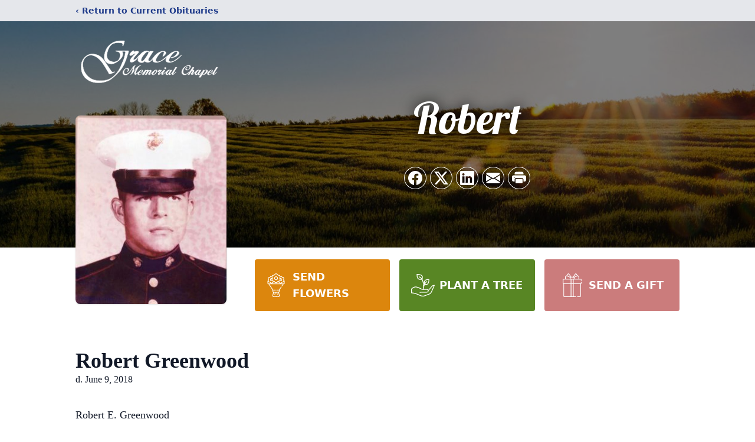

--- FILE ---
content_type: text/html; charset=utf-8
request_url: https://www.google.com/recaptcha/enterprise/anchor?ar=1&k=6Lfyi9AlAAAAAJNGuGZRU7LDpytE9QPFPkIk-CGD&co=aHR0cHM6Ly93d3cuZ3JhY2VtZW1vcmlhbGNoYXBlbC5uZXQ6NDQz&hl=en&type=image&v=PoyoqOPhxBO7pBk68S4YbpHZ&theme=light&size=invisible&badge=bottomright&anchor-ms=20000&execute-ms=30000&cb=t01rn8od1xy7
body_size: 48545
content:
<!DOCTYPE HTML><html dir="ltr" lang="en"><head><meta http-equiv="Content-Type" content="text/html; charset=UTF-8">
<meta http-equiv="X-UA-Compatible" content="IE=edge">
<title>reCAPTCHA</title>
<style type="text/css">
/* cyrillic-ext */
@font-face {
  font-family: 'Roboto';
  font-style: normal;
  font-weight: 400;
  font-stretch: 100%;
  src: url(//fonts.gstatic.com/s/roboto/v48/KFO7CnqEu92Fr1ME7kSn66aGLdTylUAMa3GUBHMdazTgWw.woff2) format('woff2');
  unicode-range: U+0460-052F, U+1C80-1C8A, U+20B4, U+2DE0-2DFF, U+A640-A69F, U+FE2E-FE2F;
}
/* cyrillic */
@font-face {
  font-family: 'Roboto';
  font-style: normal;
  font-weight: 400;
  font-stretch: 100%;
  src: url(//fonts.gstatic.com/s/roboto/v48/KFO7CnqEu92Fr1ME7kSn66aGLdTylUAMa3iUBHMdazTgWw.woff2) format('woff2');
  unicode-range: U+0301, U+0400-045F, U+0490-0491, U+04B0-04B1, U+2116;
}
/* greek-ext */
@font-face {
  font-family: 'Roboto';
  font-style: normal;
  font-weight: 400;
  font-stretch: 100%;
  src: url(//fonts.gstatic.com/s/roboto/v48/KFO7CnqEu92Fr1ME7kSn66aGLdTylUAMa3CUBHMdazTgWw.woff2) format('woff2');
  unicode-range: U+1F00-1FFF;
}
/* greek */
@font-face {
  font-family: 'Roboto';
  font-style: normal;
  font-weight: 400;
  font-stretch: 100%;
  src: url(//fonts.gstatic.com/s/roboto/v48/KFO7CnqEu92Fr1ME7kSn66aGLdTylUAMa3-UBHMdazTgWw.woff2) format('woff2');
  unicode-range: U+0370-0377, U+037A-037F, U+0384-038A, U+038C, U+038E-03A1, U+03A3-03FF;
}
/* math */
@font-face {
  font-family: 'Roboto';
  font-style: normal;
  font-weight: 400;
  font-stretch: 100%;
  src: url(//fonts.gstatic.com/s/roboto/v48/KFO7CnqEu92Fr1ME7kSn66aGLdTylUAMawCUBHMdazTgWw.woff2) format('woff2');
  unicode-range: U+0302-0303, U+0305, U+0307-0308, U+0310, U+0312, U+0315, U+031A, U+0326-0327, U+032C, U+032F-0330, U+0332-0333, U+0338, U+033A, U+0346, U+034D, U+0391-03A1, U+03A3-03A9, U+03B1-03C9, U+03D1, U+03D5-03D6, U+03F0-03F1, U+03F4-03F5, U+2016-2017, U+2034-2038, U+203C, U+2040, U+2043, U+2047, U+2050, U+2057, U+205F, U+2070-2071, U+2074-208E, U+2090-209C, U+20D0-20DC, U+20E1, U+20E5-20EF, U+2100-2112, U+2114-2115, U+2117-2121, U+2123-214F, U+2190, U+2192, U+2194-21AE, U+21B0-21E5, U+21F1-21F2, U+21F4-2211, U+2213-2214, U+2216-22FF, U+2308-230B, U+2310, U+2319, U+231C-2321, U+2336-237A, U+237C, U+2395, U+239B-23B7, U+23D0, U+23DC-23E1, U+2474-2475, U+25AF, U+25B3, U+25B7, U+25BD, U+25C1, U+25CA, U+25CC, U+25FB, U+266D-266F, U+27C0-27FF, U+2900-2AFF, U+2B0E-2B11, U+2B30-2B4C, U+2BFE, U+3030, U+FF5B, U+FF5D, U+1D400-1D7FF, U+1EE00-1EEFF;
}
/* symbols */
@font-face {
  font-family: 'Roboto';
  font-style: normal;
  font-weight: 400;
  font-stretch: 100%;
  src: url(//fonts.gstatic.com/s/roboto/v48/KFO7CnqEu92Fr1ME7kSn66aGLdTylUAMaxKUBHMdazTgWw.woff2) format('woff2');
  unicode-range: U+0001-000C, U+000E-001F, U+007F-009F, U+20DD-20E0, U+20E2-20E4, U+2150-218F, U+2190, U+2192, U+2194-2199, U+21AF, U+21E6-21F0, U+21F3, U+2218-2219, U+2299, U+22C4-22C6, U+2300-243F, U+2440-244A, U+2460-24FF, U+25A0-27BF, U+2800-28FF, U+2921-2922, U+2981, U+29BF, U+29EB, U+2B00-2BFF, U+4DC0-4DFF, U+FFF9-FFFB, U+10140-1018E, U+10190-1019C, U+101A0, U+101D0-101FD, U+102E0-102FB, U+10E60-10E7E, U+1D2C0-1D2D3, U+1D2E0-1D37F, U+1F000-1F0FF, U+1F100-1F1AD, U+1F1E6-1F1FF, U+1F30D-1F30F, U+1F315, U+1F31C, U+1F31E, U+1F320-1F32C, U+1F336, U+1F378, U+1F37D, U+1F382, U+1F393-1F39F, U+1F3A7-1F3A8, U+1F3AC-1F3AF, U+1F3C2, U+1F3C4-1F3C6, U+1F3CA-1F3CE, U+1F3D4-1F3E0, U+1F3ED, U+1F3F1-1F3F3, U+1F3F5-1F3F7, U+1F408, U+1F415, U+1F41F, U+1F426, U+1F43F, U+1F441-1F442, U+1F444, U+1F446-1F449, U+1F44C-1F44E, U+1F453, U+1F46A, U+1F47D, U+1F4A3, U+1F4B0, U+1F4B3, U+1F4B9, U+1F4BB, U+1F4BF, U+1F4C8-1F4CB, U+1F4D6, U+1F4DA, U+1F4DF, U+1F4E3-1F4E6, U+1F4EA-1F4ED, U+1F4F7, U+1F4F9-1F4FB, U+1F4FD-1F4FE, U+1F503, U+1F507-1F50B, U+1F50D, U+1F512-1F513, U+1F53E-1F54A, U+1F54F-1F5FA, U+1F610, U+1F650-1F67F, U+1F687, U+1F68D, U+1F691, U+1F694, U+1F698, U+1F6AD, U+1F6B2, U+1F6B9-1F6BA, U+1F6BC, U+1F6C6-1F6CF, U+1F6D3-1F6D7, U+1F6E0-1F6EA, U+1F6F0-1F6F3, U+1F6F7-1F6FC, U+1F700-1F7FF, U+1F800-1F80B, U+1F810-1F847, U+1F850-1F859, U+1F860-1F887, U+1F890-1F8AD, U+1F8B0-1F8BB, U+1F8C0-1F8C1, U+1F900-1F90B, U+1F93B, U+1F946, U+1F984, U+1F996, U+1F9E9, U+1FA00-1FA6F, U+1FA70-1FA7C, U+1FA80-1FA89, U+1FA8F-1FAC6, U+1FACE-1FADC, U+1FADF-1FAE9, U+1FAF0-1FAF8, U+1FB00-1FBFF;
}
/* vietnamese */
@font-face {
  font-family: 'Roboto';
  font-style: normal;
  font-weight: 400;
  font-stretch: 100%;
  src: url(//fonts.gstatic.com/s/roboto/v48/KFO7CnqEu92Fr1ME7kSn66aGLdTylUAMa3OUBHMdazTgWw.woff2) format('woff2');
  unicode-range: U+0102-0103, U+0110-0111, U+0128-0129, U+0168-0169, U+01A0-01A1, U+01AF-01B0, U+0300-0301, U+0303-0304, U+0308-0309, U+0323, U+0329, U+1EA0-1EF9, U+20AB;
}
/* latin-ext */
@font-face {
  font-family: 'Roboto';
  font-style: normal;
  font-weight: 400;
  font-stretch: 100%;
  src: url(//fonts.gstatic.com/s/roboto/v48/KFO7CnqEu92Fr1ME7kSn66aGLdTylUAMa3KUBHMdazTgWw.woff2) format('woff2');
  unicode-range: U+0100-02BA, U+02BD-02C5, U+02C7-02CC, U+02CE-02D7, U+02DD-02FF, U+0304, U+0308, U+0329, U+1D00-1DBF, U+1E00-1E9F, U+1EF2-1EFF, U+2020, U+20A0-20AB, U+20AD-20C0, U+2113, U+2C60-2C7F, U+A720-A7FF;
}
/* latin */
@font-face {
  font-family: 'Roboto';
  font-style: normal;
  font-weight: 400;
  font-stretch: 100%;
  src: url(//fonts.gstatic.com/s/roboto/v48/KFO7CnqEu92Fr1ME7kSn66aGLdTylUAMa3yUBHMdazQ.woff2) format('woff2');
  unicode-range: U+0000-00FF, U+0131, U+0152-0153, U+02BB-02BC, U+02C6, U+02DA, U+02DC, U+0304, U+0308, U+0329, U+2000-206F, U+20AC, U+2122, U+2191, U+2193, U+2212, U+2215, U+FEFF, U+FFFD;
}
/* cyrillic-ext */
@font-face {
  font-family: 'Roboto';
  font-style: normal;
  font-weight: 500;
  font-stretch: 100%;
  src: url(//fonts.gstatic.com/s/roboto/v48/KFO7CnqEu92Fr1ME7kSn66aGLdTylUAMa3GUBHMdazTgWw.woff2) format('woff2');
  unicode-range: U+0460-052F, U+1C80-1C8A, U+20B4, U+2DE0-2DFF, U+A640-A69F, U+FE2E-FE2F;
}
/* cyrillic */
@font-face {
  font-family: 'Roboto';
  font-style: normal;
  font-weight: 500;
  font-stretch: 100%;
  src: url(//fonts.gstatic.com/s/roboto/v48/KFO7CnqEu92Fr1ME7kSn66aGLdTylUAMa3iUBHMdazTgWw.woff2) format('woff2');
  unicode-range: U+0301, U+0400-045F, U+0490-0491, U+04B0-04B1, U+2116;
}
/* greek-ext */
@font-face {
  font-family: 'Roboto';
  font-style: normal;
  font-weight: 500;
  font-stretch: 100%;
  src: url(//fonts.gstatic.com/s/roboto/v48/KFO7CnqEu92Fr1ME7kSn66aGLdTylUAMa3CUBHMdazTgWw.woff2) format('woff2');
  unicode-range: U+1F00-1FFF;
}
/* greek */
@font-face {
  font-family: 'Roboto';
  font-style: normal;
  font-weight: 500;
  font-stretch: 100%;
  src: url(//fonts.gstatic.com/s/roboto/v48/KFO7CnqEu92Fr1ME7kSn66aGLdTylUAMa3-UBHMdazTgWw.woff2) format('woff2');
  unicode-range: U+0370-0377, U+037A-037F, U+0384-038A, U+038C, U+038E-03A1, U+03A3-03FF;
}
/* math */
@font-face {
  font-family: 'Roboto';
  font-style: normal;
  font-weight: 500;
  font-stretch: 100%;
  src: url(//fonts.gstatic.com/s/roboto/v48/KFO7CnqEu92Fr1ME7kSn66aGLdTylUAMawCUBHMdazTgWw.woff2) format('woff2');
  unicode-range: U+0302-0303, U+0305, U+0307-0308, U+0310, U+0312, U+0315, U+031A, U+0326-0327, U+032C, U+032F-0330, U+0332-0333, U+0338, U+033A, U+0346, U+034D, U+0391-03A1, U+03A3-03A9, U+03B1-03C9, U+03D1, U+03D5-03D6, U+03F0-03F1, U+03F4-03F5, U+2016-2017, U+2034-2038, U+203C, U+2040, U+2043, U+2047, U+2050, U+2057, U+205F, U+2070-2071, U+2074-208E, U+2090-209C, U+20D0-20DC, U+20E1, U+20E5-20EF, U+2100-2112, U+2114-2115, U+2117-2121, U+2123-214F, U+2190, U+2192, U+2194-21AE, U+21B0-21E5, U+21F1-21F2, U+21F4-2211, U+2213-2214, U+2216-22FF, U+2308-230B, U+2310, U+2319, U+231C-2321, U+2336-237A, U+237C, U+2395, U+239B-23B7, U+23D0, U+23DC-23E1, U+2474-2475, U+25AF, U+25B3, U+25B7, U+25BD, U+25C1, U+25CA, U+25CC, U+25FB, U+266D-266F, U+27C0-27FF, U+2900-2AFF, U+2B0E-2B11, U+2B30-2B4C, U+2BFE, U+3030, U+FF5B, U+FF5D, U+1D400-1D7FF, U+1EE00-1EEFF;
}
/* symbols */
@font-face {
  font-family: 'Roboto';
  font-style: normal;
  font-weight: 500;
  font-stretch: 100%;
  src: url(//fonts.gstatic.com/s/roboto/v48/KFO7CnqEu92Fr1ME7kSn66aGLdTylUAMaxKUBHMdazTgWw.woff2) format('woff2');
  unicode-range: U+0001-000C, U+000E-001F, U+007F-009F, U+20DD-20E0, U+20E2-20E4, U+2150-218F, U+2190, U+2192, U+2194-2199, U+21AF, U+21E6-21F0, U+21F3, U+2218-2219, U+2299, U+22C4-22C6, U+2300-243F, U+2440-244A, U+2460-24FF, U+25A0-27BF, U+2800-28FF, U+2921-2922, U+2981, U+29BF, U+29EB, U+2B00-2BFF, U+4DC0-4DFF, U+FFF9-FFFB, U+10140-1018E, U+10190-1019C, U+101A0, U+101D0-101FD, U+102E0-102FB, U+10E60-10E7E, U+1D2C0-1D2D3, U+1D2E0-1D37F, U+1F000-1F0FF, U+1F100-1F1AD, U+1F1E6-1F1FF, U+1F30D-1F30F, U+1F315, U+1F31C, U+1F31E, U+1F320-1F32C, U+1F336, U+1F378, U+1F37D, U+1F382, U+1F393-1F39F, U+1F3A7-1F3A8, U+1F3AC-1F3AF, U+1F3C2, U+1F3C4-1F3C6, U+1F3CA-1F3CE, U+1F3D4-1F3E0, U+1F3ED, U+1F3F1-1F3F3, U+1F3F5-1F3F7, U+1F408, U+1F415, U+1F41F, U+1F426, U+1F43F, U+1F441-1F442, U+1F444, U+1F446-1F449, U+1F44C-1F44E, U+1F453, U+1F46A, U+1F47D, U+1F4A3, U+1F4B0, U+1F4B3, U+1F4B9, U+1F4BB, U+1F4BF, U+1F4C8-1F4CB, U+1F4D6, U+1F4DA, U+1F4DF, U+1F4E3-1F4E6, U+1F4EA-1F4ED, U+1F4F7, U+1F4F9-1F4FB, U+1F4FD-1F4FE, U+1F503, U+1F507-1F50B, U+1F50D, U+1F512-1F513, U+1F53E-1F54A, U+1F54F-1F5FA, U+1F610, U+1F650-1F67F, U+1F687, U+1F68D, U+1F691, U+1F694, U+1F698, U+1F6AD, U+1F6B2, U+1F6B9-1F6BA, U+1F6BC, U+1F6C6-1F6CF, U+1F6D3-1F6D7, U+1F6E0-1F6EA, U+1F6F0-1F6F3, U+1F6F7-1F6FC, U+1F700-1F7FF, U+1F800-1F80B, U+1F810-1F847, U+1F850-1F859, U+1F860-1F887, U+1F890-1F8AD, U+1F8B0-1F8BB, U+1F8C0-1F8C1, U+1F900-1F90B, U+1F93B, U+1F946, U+1F984, U+1F996, U+1F9E9, U+1FA00-1FA6F, U+1FA70-1FA7C, U+1FA80-1FA89, U+1FA8F-1FAC6, U+1FACE-1FADC, U+1FADF-1FAE9, U+1FAF0-1FAF8, U+1FB00-1FBFF;
}
/* vietnamese */
@font-face {
  font-family: 'Roboto';
  font-style: normal;
  font-weight: 500;
  font-stretch: 100%;
  src: url(//fonts.gstatic.com/s/roboto/v48/KFO7CnqEu92Fr1ME7kSn66aGLdTylUAMa3OUBHMdazTgWw.woff2) format('woff2');
  unicode-range: U+0102-0103, U+0110-0111, U+0128-0129, U+0168-0169, U+01A0-01A1, U+01AF-01B0, U+0300-0301, U+0303-0304, U+0308-0309, U+0323, U+0329, U+1EA0-1EF9, U+20AB;
}
/* latin-ext */
@font-face {
  font-family: 'Roboto';
  font-style: normal;
  font-weight: 500;
  font-stretch: 100%;
  src: url(//fonts.gstatic.com/s/roboto/v48/KFO7CnqEu92Fr1ME7kSn66aGLdTylUAMa3KUBHMdazTgWw.woff2) format('woff2');
  unicode-range: U+0100-02BA, U+02BD-02C5, U+02C7-02CC, U+02CE-02D7, U+02DD-02FF, U+0304, U+0308, U+0329, U+1D00-1DBF, U+1E00-1E9F, U+1EF2-1EFF, U+2020, U+20A0-20AB, U+20AD-20C0, U+2113, U+2C60-2C7F, U+A720-A7FF;
}
/* latin */
@font-face {
  font-family: 'Roboto';
  font-style: normal;
  font-weight: 500;
  font-stretch: 100%;
  src: url(//fonts.gstatic.com/s/roboto/v48/KFO7CnqEu92Fr1ME7kSn66aGLdTylUAMa3yUBHMdazQ.woff2) format('woff2');
  unicode-range: U+0000-00FF, U+0131, U+0152-0153, U+02BB-02BC, U+02C6, U+02DA, U+02DC, U+0304, U+0308, U+0329, U+2000-206F, U+20AC, U+2122, U+2191, U+2193, U+2212, U+2215, U+FEFF, U+FFFD;
}
/* cyrillic-ext */
@font-face {
  font-family: 'Roboto';
  font-style: normal;
  font-weight: 900;
  font-stretch: 100%;
  src: url(//fonts.gstatic.com/s/roboto/v48/KFO7CnqEu92Fr1ME7kSn66aGLdTylUAMa3GUBHMdazTgWw.woff2) format('woff2');
  unicode-range: U+0460-052F, U+1C80-1C8A, U+20B4, U+2DE0-2DFF, U+A640-A69F, U+FE2E-FE2F;
}
/* cyrillic */
@font-face {
  font-family: 'Roboto';
  font-style: normal;
  font-weight: 900;
  font-stretch: 100%;
  src: url(//fonts.gstatic.com/s/roboto/v48/KFO7CnqEu92Fr1ME7kSn66aGLdTylUAMa3iUBHMdazTgWw.woff2) format('woff2');
  unicode-range: U+0301, U+0400-045F, U+0490-0491, U+04B0-04B1, U+2116;
}
/* greek-ext */
@font-face {
  font-family: 'Roboto';
  font-style: normal;
  font-weight: 900;
  font-stretch: 100%;
  src: url(//fonts.gstatic.com/s/roboto/v48/KFO7CnqEu92Fr1ME7kSn66aGLdTylUAMa3CUBHMdazTgWw.woff2) format('woff2');
  unicode-range: U+1F00-1FFF;
}
/* greek */
@font-face {
  font-family: 'Roboto';
  font-style: normal;
  font-weight: 900;
  font-stretch: 100%;
  src: url(//fonts.gstatic.com/s/roboto/v48/KFO7CnqEu92Fr1ME7kSn66aGLdTylUAMa3-UBHMdazTgWw.woff2) format('woff2');
  unicode-range: U+0370-0377, U+037A-037F, U+0384-038A, U+038C, U+038E-03A1, U+03A3-03FF;
}
/* math */
@font-face {
  font-family: 'Roboto';
  font-style: normal;
  font-weight: 900;
  font-stretch: 100%;
  src: url(//fonts.gstatic.com/s/roboto/v48/KFO7CnqEu92Fr1ME7kSn66aGLdTylUAMawCUBHMdazTgWw.woff2) format('woff2');
  unicode-range: U+0302-0303, U+0305, U+0307-0308, U+0310, U+0312, U+0315, U+031A, U+0326-0327, U+032C, U+032F-0330, U+0332-0333, U+0338, U+033A, U+0346, U+034D, U+0391-03A1, U+03A3-03A9, U+03B1-03C9, U+03D1, U+03D5-03D6, U+03F0-03F1, U+03F4-03F5, U+2016-2017, U+2034-2038, U+203C, U+2040, U+2043, U+2047, U+2050, U+2057, U+205F, U+2070-2071, U+2074-208E, U+2090-209C, U+20D0-20DC, U+20E1, U+20E5-20EF, U+2100-2112, U+2114-2115, U+2117-2121, U+2123-214F, U+2190, U+2192, U+2194-21AE, U+21B0-21E5, U+21F1-21F2, U+21F4-2211, U+2213-2214, U+2216-22FF, U+2308-230B, U+2310, U+2319, U+231C-2321, U+2336-237A, U+237C, U+2395, U+239B-23B7, U+23D0, U+23DC-23E1, U+2474-2475, U+25AF, U+25B3, U+25B7, U+25BD, U+25C1, U+25CA, U+25CC, U+25FB, U+266D-266F, U+27C0-27FF, U+2900-2AFF, U+2B0E-2B11, U+2B30-2B4C, U+2BFE, U+3030, U+FF5B, U+FF5D, U+1D400-1D7FF, U+1EE00-1EEFF;
}
/* symbols */
@font-face {
  font-family: 'Roboto';
  font-style: normal;
  font-weight: 900;
  font-stretch: 100%;
  src: url(//fonts.gstatic.com/s/roboto/v48/KFO7CnqEu92Fr1ME7kSn66aGLdTylUAMaxKUBHMdazTgWw.woff2) format('woff2');
  unicode-range: U+0001-000C, U+000E-001F, U+007F-009F, U+20DD-20E0, U+20E2-20E4, U+2150-218F, U+2190, U+2192, U+2194-2199, U+21AF, U+21E6-21F0, U+21F3, U+2218-2219, U+2299, U+22C4-22C6, U+2300-243F, U+2440-244A, U+2460-24FF, U+25A0-27BF, U+2800-28FF, U+2921-2922, U+2981, U+29BF, U+29EB, U+2B00-2BFF, U+4DC0-4DFF, U+FFF9-FFFB, U+10140-1018E, U+10190-1019C, U+101A0, U+101D0-101FD, U+102E0-102FB, U+10E60-10E7E, U+1D2C0-1D2D3, U+1D2E0-1D37F, U+1F000-1F0FF, U+1F100-1F1AD, U+1F1E6-1F1FF, U+1F30D-1F30F, U+1F315, U+1F31C, U+1F31E, U+1F320-1F32C, U+1F336, U+1F378, U+1F37D, U+1F382, U+1F393-1F39F, U+1F3A7-1F3A8, U+1F3AC-1F3AF, U+1F3C2, U+1F3C4-1F3C6, U+1F3CA-1F3CE, U+1F3D4-1F3E0, U+1F3ED, U+1F3F1-1F3F3, U+1F3F5-1F3F7, U+1F408, U+1F415, U+1F41F, U+1F426, U+1F43F, U+1F441-1F442, U+1F444, U+1F446-1F449, U+1F44C-1F44E, U+1F453, U+1F46A, U+1F47D, U+1F4A3, U+1F4B0, U+1F4B3, U+1F4B9, U+1F4BB, U+1F4BF, U+1F4C8-1F4CB, U+1F4D6, U+1F4DA, U+1F4DF, U+1F4E3-1F4E6, U+1F4EA-1F4ED, U+1F4F7, U+1F4F9-1F4FB, U+1F4FD-1F4FE, U+1F503, U+1F507-1F50B, U+1F50D, U+1F512-1F513, U+1F53E-1F54A, U+1F54F-1F5FA, U+1F610, U+1F650-1F67F, U+1F687, U+1F68D, U+1F691, U+1F694, U+1F698, U+1F6AD, U+1F6B2, U+1F6B9-1F6BA, U+1F6BC, U+1F6C6-1F6CF, U+1F6D3-1F6D7, U+1F6E0-1F6EA, U+1F6F0-1F6F3, U+1F6F7-1F6FC, U+1F700-1F7FF, U+1F800-1F80B, U+1F810-1F847, U+1F850-1F859, U+1F860-1F887, U+1F890-1F8AD, U+1F8B0-1F8BB, U+1F8C0-1F8C1, U+1F900-1F90B, U+1F93B, U+1F946, U+1F984, U+1F996, U+1F9E9, U+1FA00-1FA6F, U+1FA70-1FA7C, U+1FA80-1FA89, U+1FA8F-1FAC6, U+1FACE-1FADC, U+1FADF-1FAE9, U+1FAF0-1FAF8, U+1FB00-1FBFF;
}
/* vietnamese */
@font-face {
  font-family: 'Roboto';
  font-style: normal;
  font-weight: 900;
  font-stretch: 100%;
  src: url(//fonts.gstatic.com/s/roboto/v48/KFO7CnqEu92Fr1ME7kSn66aGLdTylUAMa3OUBHMdazTgWw.woff2) format('woff2');
  unicode-range: U+0102-0103, U+0110-0111, U+0128-0129, U+0168-0169, U+01A0-01A1, U+01AF-01B0, U+0300-0301, U+0303-0304, U+0308-0309, U+0323, U+0329, U+1EA0-1EF9, U+20AB;
}
/* latin-ext */
@font-face {
  font-family: 'Roboto';
  font-style: normal;
  font-weight: 900;
  font-stretch: 100%;
  src: url(//fonts.gstatic.com/s/roboto/v48/KFO7CnqEu92Fr1ME7kSn66aGLdTylUAMa3KUBHMdazTgWw.woff2) format('woff2');
  unicode-range: U+0100-02BA, U+02BD-02C5, U+02C7-02CC, U+02CE-02D7, U+02DD-02FF, U+0304, U+0308, U+0329, U+1D00-1DBF, U+1E00-1E9F, U+1EF2-1EFF, U+2020, U+20A0-20AB, U+20AD-20C0, U+2113, U+2C60-2C7F, U+A720-A7FF;
}
/* latin */
@font-face {
  font-family: 'Roboto';
  font-style: normal;
  font-weight: 900;
  font-stretch: 100%;
  src: url(//fonts.gstatic.com/s/roboto/v48/KFO7CnqEu92Fr1ME7kSn66aGLdTylUAMa3yUBHMdazQ.woff2) format('woff2');
  unicode-range: U+0000-00FF, U+0131, U+0152-0153, U+02BB-02BC, U+02C6, U+02DA, U+02DC, U+0304, U+0308, U+0329, U+2000-206F, U+20AC, U+2122, U+2191, U+2193, U+2212, U+2215, U+FEFF, U+FFFD;
}

</style>
<link rel="stylesheet" type="text/css" href="https://www.gstatic.com/recaptcha/releases/PoyoqOPhxBO7pBk68S4YbpHZ/styles__ltr.css">
<script nonce="B_3erisgX48HFIGh626siA" type="text/javascript">window['__recaptcha_api'] = 'https://www.google.com/recaptcha/enterprise/';</script>
<script type="text/javascript" src="https://www.gstatic.com/recaptcha/releases/PoyoqOPhxBO7pBk68S4YbpHZ/recaptcha__en.js" nonce="B_3erisgX48HFIGh626siA">
      
    </script></head>
<body><div id="rc-anchor-alert" class="rc-anchor-alert"></div>
<input type="hidden" id="recaptcha-token" value="[base64]">
<script type="text/javascript" nonce="B_3erisgX48HFIGh626siA">
      recaptcha.anchor.Main.init("[\x22ainput\x22,[\x22bgdata\x22,\x22\x22,\[base64]/[base64]/[base64]/[base64]/[base64]/[base64]/KGcoTywyNTMsTy5PKSxVRyhPLEMpKTpnKE8sMjUzLEMpLE8pKSxsKSksTykpfSxieT1mdW5jdGlvbihDLE8sdSxsKXtmb3IobD0odT1SKEMpLDApO08+MDtPLS0pbD1sPDw4fFooQyk7ZyhDLHUsbCl9LFVHPWZ1bmN0aW9uKEMsTyl7Qy5pLmxlbmd0aD4xMDQ/[base64]/[base64]/[base64]/[base64]/[base64]/[base64]/[base64]\\u003d\x22,\[base64]\x22,\x22QC1QJcKZw5nCojJDw7DDuMKFw5/CjmogbMOSfx0kWB0Jw4Y/c1Z4YMKyw491F2hudnPDhcKtw4rCl8K4w6twbQguwr3CkjrClhHDvcOLwqwcPMOlEUlnw51QGMKnwpguKMOaw40uwo/DiUzCksO6A8OCX8KoNsKSccK+bcOiwrwLHxLDg3zDlBgCwqd7wpI3K34kHMKKP8ORGcOFTMO8ZsOFwqnCgV/[base64]/[base64]/[base64]/Dr2YXRVzDhsKTw5wvaMOVwq8Jw61cwottw4zDgcKlZMOawp0/w74kfcOrPMKMw4HDoMK3AEhEw4jCikYrbkNCXcKuYAVPwqXDrGDCjxtvasK2fMKxVTvCiUXDq8Ozw5PCjMOEw4o+LHjChAd2wpBkSB8vB8KWanFuFl3CoQl5SXJIUHBvSFYKDT3DqxIuYcKzw65yw7rCp8O/[base64]/DqkPDhU3CqcKHAcKzTz/DlMK6MWnCncKdCsKew40Rw7NYR1gBwrssHD7CrcKXw7jDhm1hwoJWUMKiP8KBFcOAwrobJHlfw5jClMKvLcKww5vCn8KHX3F7ScK1w5PDkcK4w4rCnMKIP2bChcOswqrCtxTDlAHDuCcjSwvDjsOGwqQWA8KjwqZSEsKWAMODw5sPeFvDli/CvHnDpVzCiMOFGwHDtwUsw6LDrwLCrsKNLFhvw73CkMOcw4YGw4F4EERpUENIKMKnw752w4Egw4LDiwdSw4Isw5lCwoA1wqPChMKPPcKYEGFnB8K3wqB6GMO/[base64]/[base64]/wqnCtVjDlQ8EPsO+HGbCgEXDiG4AH8K0Lighw4NKGgVeJcOCwqvDpcK7eMKvw4rDg14GwoQAwr/[base64]/[base64]/[base64]/DmjbDmsO7worDh8OIw7jDrDPDgwQow5XDngTDr29/w7LDlsKqI8KZwozDqcK5wpwgwoNuwozCjkt7wpQBw69RIcK8w6bDqMOmLcKBwr3ClxvCmcKTwpvCisKfTWzCocOlw7gdw4VCw496woQFwqbCsk7Cu8KFwp/DmcKzw47Dt8O7w4dRwojDiyXDmFAZw43Dqi3Cp8KWBw8cYgfDon7CmXMXHmhCw5/DhsK0wq3DrsKiPcOAGwk1w5lkw75dw7rDr8Kmw6xSDMOlXX4TDsOVw6Yfw7ENYCgyw58WVMKRw7AWwr3CtMKGw7E3wqDDjsO6fMOQCsKwRMKow7/DosO6wp1kRTwAf0w+HsK0w7nDo8KiwqjCgMOqw5lmwo4LK0oidijCsBRiw4kCOMOtwoPCoQvDnsKdexHCksKKwofCl8KKLsOow6XDrcOnw4XCv0zCq1M3woHDjcOdwoUhwrFtw5nDqMKew6YwDsKubcOVGsOjw4/[base64]/QCrCq3R8dsO+w5gDwpVZC8OiT8O3fi4vw5rCvwhLTycGW8Oww4kFdsOVw7zCvFsBwofCtcOww49vw4FlwrfCoMOlwobDlMOtSXDDncK2wrFDwrF7wrh4w6sERcKMZ8OKw7IQwosyfBvDhE/CmMKiDMOcRRRCwpQLesOFfDzCvS4vbcO+AcKFScKIbcOUw7TDqMO9w4XCpcKIAMOzX8Okw4zCt1oSwqrDux/DtsKRXRrDnwkVC8KjasOewpPDuiAqQcOzLcOlwrYSTMKhBkMlYwTDlDVSwq7Di8KYw4Zawp03AlJBFh/CmRPDncK7w7t7BVBTw6vCuQPDlANbLxVYeMOxwqAXBTt0W8OYw4/DqMKEXsKqw5knBns6UsORw6sXRcK3w67DnsO6PsODFg1Fwq7Dl1XDiMK/IiHDs8OIV2scw7vDlH7CvnrDrGBLwoJswpk0wrFmwrvDuTnCsjLDhzd8w7gYw4xSw4rCkMK3wrXDgMO2MF3Cu8OAZjYFw7dcwpl+w5NZw6sPLVJbw4vDqcOnw4jCu8KkwrFlWklawo5wYXPCo8O8wonCj8KhwqZDw79HG0poOTVXZV1/w7hiwq/Cn8KSwpbCriTDrsKWw5rChiZNw7oxw5Fawo3CixTDncK3wrnCpcO2wrvDojAnYcKMbsK3w6dPZ8KBwrPDpsOnG8OhF8K/[base64]/[base64]/[base64]/Dqix6AhY9w4jCjMOLCT0KwrzDpcKjw7rCrcOpIRLCkcOAeF3DuWnDrFjDh8K9w5fCuBcpwoAhQztuNcKhMHXDtVIMT0rDocOPwpXCi8KMID7DlsKFwpcbGcKww5DDg8OIw5/Ck8KMcsO4wrdUw5ATwrnDi8Oywr7DqMKywqrDl8KVwpPCqUt7US3Cj8OXdcKbJVJvwr1/[base64]/DtVvDkStbw6nCp8O3N8Oqd8O/[base64]/DqAYHworCi3/DkMOvJGB5w5NqNcONw6x9VcOPaMK0eMK+wrfCpcKswooPJ8KIw7IkDgLChiMNGEPDvwBDYsKAA8KzIyI0w5p7wo/[base64]/CpS3ClXtUTMOgN8OIw5MdOzQiGcKmwpTClS9xd8Ouw7x2KcKyKsO9wrYJwr9nwohXw4XDtWjCuMOlesKmHMOzPCXDssKDwoJ/OjTDk35sw6dKw6zDnChBw7M4WE12bEHDlgI+LcK2B8KPw4JfS8Obw5/Cn8O7wocsYznCp8KSw5LDlMK3XsO7Fg5/NnINwrNDw5d+w6VawpDDgQbCrMK9w5gAwpd8C8KCKy/CsGZ6wpXCpMO+wo/CqQrCmFc4XcK1WMKsecOnZcKxOk3CpitbORMeW2bDjDN0wo3DlMOIR8K6w7gsYcOGNMKFK8KZSk5kHCFvE3LCsycnwq1/w4jDg1hyL8Ktw4jCpcOIGsKqw4kRBkEqDsOhwpDCkiXDuTXDlsONZ1ZWwpUSwoFaUsKyaQDCi8OTw7fDgCzCuEYlw7/DrUbCmh7CkUZtwpPDucK7wqEKw4FWV8KAODnChsKAIMKyw47DsSxDwprDrMKnUmsEdcKyPGpIE8OmdXbChMKKw5vDrDh9PQxdw5zCgMOswpdewrvDoAnCijRgwq/CphFlwqVXcTgvTmTCjMKzwozCqMK9w7lgOnDDtHlcwrQyBsOUacOmwrDCnDNWUADCmT3Dr28uwroDwqfDkXwnQ2VYaMKBw5Vaw4VjwqwLw6HCoz/[base64]/wrkaICnCvsKQLMKeWsOBERsQKxXCk8ODTBoDeMOPRMOsw49sP1rDln1XLARuwqN7w5o7HcKbcsOJw5DDjgPCnnxVTm/DuhbDvcK2JcKdeQYBw6R3ZG/Dm1I9w5sswrzCs8KGEWfCm3TDqsKHYsK5asOnw4I2A8OWOsKcbE7DpRoBLsOIwrTCrhIKwo/Dk8Ooc8K6esKMBDVzw5dow4VRw5MGLAcVf2jCmwvCk8OCIAY3w7TCicOKwoDCm0lUw6BzwqvDqg/DtxIdwpjCrsOhL8OmJsKFw7FsBcKVwqAUwqHCisKVcV43Z8OuCMKew6zDjVoawo09wrrCnUTDrndXeMKHw78TwoEBRXbDisO9dmbDuXRORMObDXLDikHCs3fDuz1IEsKuA8KHw5vDssKyw6jDmsKOa8OYwrLCjk7DuV/[base64]/DuyzDlMK2dsKZagbDisKpcMKgwoo1XTdGUm51YMOveX/ClsOnVcOtwqTDksOPD8OGw5powobCqMKrw6AWw68pEcObKSZ7w4hOaMKww7QJwqw/wq/DjcKswpLClkrCuMKsV8K+FEdjMWxOQsODZcOTw5odw6DDssKXwrLClcOQw4zDn1dUWzMeFDcWfQxzwofCvsKEAcOmTj7CoFbDpcOZwr/DnRvDvcK3wpdoDx3Dnj9ywqdmDsOAw6kHwrNsE03DscOaC8ORwplDfi1Fw4jCtcKWBA/Cm8OKw6zDokvDgMKYBGQzwpUXwpovfMOSw7EHFWzCqyBSw483W8OCc0XClx7Com/Dk31FHsOvKcKOdcK1L8OUdMKBw7sNJW1tOj/Ch8OJaCjDuMKdw5jDujPCvsOkw6F2cgPDrV3CjVJ9wq1+dMKWYcO/wrxgSn0fVcOpwpRGJcKWWxjDnCvDhkAiSxc1ZsO+wokhYMKvwpVSwrNnw5XClVR7wqZgXFnDrcOTbMKUKBvDolVpBFPDk0/CvcOnTcOxGScsYW/DusOpwq/CtyHCvxZrwqDCmR/[base64]/DmkPDvz7DqcKoTMKRw5jCk8Kvd8OKwpkjWRzCmRrDhXZRw63CuRRkwofDq8OND8OvecOKFH3DjWrCo8OGGsOOw5J2w5XCq8OJwofDqxMVCcOCEW/[base64]/ChcOOFsKkKSDCt8OkwprDosKZDg/[base64]/DmMODWsOWB8KawobDmxV9QXTDlzrDp8OXwrTDtV7CisKLCmTClMKmw7J7WifDl2bCtBjCvizDvBwUw7bCjmJfcWQQQMKPFUcxfHvCssOIYiUAQMOZBsK4wpQDw6xtcsKuTEoewqHCm8KUNzbDlcKaPMK+w7dIwoAzfjtKwonCsw7DgRtxw75tw4MVE8ObwpJiUy/ClsK5Y1Eyw4TDsMKWw5LDj8KzwpvDtVvDrR3Cv1HCumHDjMKpf0/CrGkSXMKxw4dRw5vCmUPCiMO0E1DDgGvDqsOaYcO1GsKlwo3Cnlkhw6MZwpEaVcKOwr99wovDlWrDrsKOF1LClgYVSsOUHlTCmxEYMkVbW8KSwpXCv8OBw7N/N0XCvsOyUSNow7EbDXbDqlzCqcKtZ8KVQ8OfQsKTw5HCuznDuQHDoMORwrhMw4YnZ8KNwqrCpVzCngzDmQjDvkfDi3fChVzDlgsXcGHDvw5cY0xDEcKvPB3DvsOWwr/Dh8KlwqJEw7wUw5jDt0PCoENoZsKnMhEUWlnChsObKSDDocOxwp3DqTcdB3rCkcKRwpt/f8KZwrwEwrcwBsOnbTAPMcONwrFJUnhuwpEJdcOhwoV2wpE/[base64]/DmE/[base64]/[base64]/[base64]/Cj8KLwrLDu8K3wp9HJMKtwqs5wrDDrzhDWGUBJ8KOwr/DhsOjwqnCucOzHl8OJFdvTMK7wplJwqx+wqLDusOzw7LCulJRw6YzwrDDssOow7PCk8KBfRsQwog0KUImwojDtQNjwqtWwoDDhsKWwr5NJFY4bsK/w7R1woAlEz1MJcKLw5s/Wn1jTi3ChWnDrQY8w5HCinbCu8OjP0BEZsK2w6HDuTnCviICJBjDqcOCwpAYwrF6PMKlwp/DvMKxwqzDucOowo7CosKvDsOVwo3ChwXCm8KIwqErXcKzO39fwo7CscOxw7rCqgPDuGN8w6fDmG4Hw7Rqw47CgsOGHwvCncOZw7ZOwpfDgUUHRAjCvnLDqMKjw5nCjsKXM8Otw51AG8KTw6zCrsO+Zi/Dl0/CnTNOwrPDt1fCucKHLjFbO2vDnsOdWsKeLQTCgRTCjsKywq0twqbDsD7DqHAuwrLDoHjClg7DrMO1T8KPwqLDlHQWBkvCmXIPM8KQa8OkDQQwWHTCoX0dU3DCtRUYw6RYwo/CocOaacOTwq7DmMO/w5DDpCVVdsKrG1rDsjhgw7rCv8KpLU4BS8OawqMDwr51EQHDosOuV8K7TmjCmW7DhsKFw4dlP1s3cGgxw6pawosrwpfDucKkwp7CjCHCvFxKbMKMwpw/MxnCvcOwwrRnAhBowp0mScKlVSjCuwMXw57DuxHCm3kbV2wJAwDDgSEWwr7Dk8OBGghTGMKcwoVOSsOmwrTDmVcjD24bY8Ogb8KowpzDkMOJwpMuw4PDoQnDusKzwp8kw7Qvw4heYWLDpA0Ow4/ClmPCgcKmcMK6wp9iw4jCtcKtdcO7YsO8wrBiYGvCkTlyKMKWeMOCOMKJwpMONkPCjsO9QcKRw5jDucOXwrElOANTw4/CiMKNCMOswosXS3PDkibDnsOwc8OxDGElw6vDgcKgw70yb8ObwphkGcODw4hRCMKEw55becK9ZygQwpRFw5nCucK/wp/ChMKYfMO1wqPDknJ1w7vCi3TCmsOQUcK1LsOPwrc8D8KYJsKow6pqZsOpw6LDq8KOXl0sw5h6FsKMwq4fw51mwpDDpwLCk1rDv8KUw7vCqsKawovCiAzCjsKQw6vCn8OsbMK+d0kZOmBCGH/DunEJw6TCgXzCisOvUFAQMsKnSw3DnT/CtmbDgcOiNsKGLxPDrcKubj7Cq8O1H8O8Wm/Ckl7DqiLDr01oaMKZwrhdw7nClMKdw4HCgUnCjWJtHzxIa150YMOwGVonwpLDhsORFDEAXsO4KgNjwqrDqMOJwodAw6LDm1HDvgrCoMKPOkPDhEcmC1gNJlESw6IKw5bCpn/Cp8OxwoHCinonwpvCjUwiw4vClDMBIAHCtnvDt8KCw7sww4bCo8Oaw6XCpMK7w6dhXQAIIMKFO1Jvw5XCssO+aMKUHsOpR8Ksw4/CoXc4BcO7LsOwwoVIwpnDlh7CsVHDmMOkw63DmU9aCsKlKWhIeQzCpcOTwpwIw7fCjsK9Ow3CjAsRE8ORw7ZTwqA+wrtXwrvDvsKaZ2jDqsK7wrzCkU3ClcKXVMOowqllw4HDqG/ClsKOKsKYXFJHCMKEwoLDmFNVH8K5YcOQwoZ5RcOUKxU/O8OuC8Ozw7TDsTZqCEM1w5fDicKLblzDssKZw7zDtEfCpnrDjVfCpT8xwp/CjMKUw5/DjXA/IlZ8wpJdXcKLwocswrLDgA7DjyvDjVFaBCDCt8Oyw5LDr8OICSjDhnLDhGDDnQrDjsK0QMKHIsOLwqR0V8Kqw6J2VMKzwohoNsOLw4xyIihZRDnClMK7MEHCgSPDoTXDngfCohdNNcKPORNMwofCusOyw7F7w6p3EMOMAjjDgwPDicKyw6ZKGH/DjsOFw6liZ8O7wpPDpMKWTMOJwpfCvRMrwojDpVtnBMOSwrfCgsOKE8K+AMO1wpkrVcKNwoNdVcODw6fDiiLCrMKPKl/CncK0esOhF8Ozwo3DusOxQAnDicOcwrbCgsOyc8K+wqvDjMKGw7kzwot5LxcBw6NkYEAXA37CnUzDksKuQMKbYMObwohJKsO9ScKIw4AHwovCqsKUw4/CvwLDhcOudcK6QjQVRUTCrsKXB8Osw6PCisK7wphWwq3CpQxlW3/CixlBdUI0ZWc9w4lkGMO7wrM1PTjCvUnDpsOMwpNdwpxVA8KHcWXDsxUiXMKbUiRSw7/Ch8OPY8KUdnd8w4xuFFfCgsORfiDDhC4IwpzCjcKPwq4Cw7PDm8K/eMKhaxrDiVHCnMOEw5nCmEglwpjDscOhwojDpDYLwrd2wr0yU8KQNcKrwqDDkEhRwoUzwp/CtjE3woDDu8KydRbDl8O+eMOJKCI0BA/[base64]/CnUc8w6R6wo9uNEvDvjLDucKPwrxbNsOWwp/[base64]/DhmJTw55TIsOcbVTCvDnCln5Mel93wrllw4XDihJ8wpx+wrhtVzjDt8OhDMOgw4zCoEIDTTlAKRjDiMOWw77DpMKaw4pwP8O3TUIuwqfDshYjw5/[base64]/w65Nw43CiloJwrPClHzClsKlw5MDwowKBMOtITY9wq/[base64]/DgcOfLkgnaMKDw4xjR8KGW2PDusKjwo9deMO8wpnCggTDtTY9wr8hwph6dsK1YcKJPCnDhF1nbMO4wpnDjsKZwrPDvcKAw7vDnirCqn7Ci8K4wq/[base64]/Cm0nDr8OhEcK8w7JKwq7DkcOpFMOOJhYWF8KdQQ9RUcOPIcK3E8OtbsKBw4LDmTLDnsKAw6DCoyHDqnkEVxjChjNLw4Zrw7EiwpjCgQTDrUnDv8KIIsOXwqlOwqjDs8K6w4DDhDpFc8OsYcKAw7DCnsOdfRtkDR/CjXwowrHDtHt4w6/CvkDCrlEMw64XVx/Ck8O0woZzwqHDhGg6OcKnLcOUQsKacV5AAcKRLcOcw7BxBTXDqUXDiMK1WSgaCjsZw5oGEcKew7o8wprCj3ZMw7fDlSPDucOBw4vDuAXDnR3DkTp8wpvDrm0BSsOJE2XCiDnDusKDw5kmDRhRw4pMGMOPcMKjOm8TcT/ClWTCmcObAMK/NcOfUS7Cj8OyO8KFZE/ClA3CrcOOKMONw6bDvTcRFRwxwobDocK/w4jDqMOqwobCv8K2RwtXw6rDuFzDjsOuwqUSSH7Cu8OWQDp8wpPDvMKkw7U/w77CtTsaw5ILwoppal3ClCslw7TDvMOXAcK7w5JgDBFiGjnDscOZNl/CtcOtPFRYw77CgyFSw63DpsKZTMOzw73Dt8O6dEkbNcOjwrg5AsODN0F6IMOkw7jDkMOYw7fCjsO7A8Kywrx1B8KswrbChUjDisO7ZVrCmwEHw7pfwrzCr8K8wqF5REbDtsOZFUx7P3g8w4bDpUxLw7nCscKCWcO/[base64]/[base64]/Cm8K2GWhew7bDhm5Dw4fDs0sUw5rDm8ODJ2/DjXHCpsK8DWVJw6rCncOtw5wtwrfCkMO2wqtzw5LCssKgMl93TwdcCsKGw6nDpUcTw6NLN0/Dq8OXSsO4FMOfeShowpXDuR5Ywq7CoTLDrMKsw506fcO/wo5SScKaU8K7w68JwpnDjMKpHj3Dk8KewqPDn8KBw6/[base64]/CjhNQG1XDlcK4eV7CjMKNwrQmw4PCqQjDk0/CvEvCnVzCm8OSasKjU8OLTsOBBcKsSlsUw6sywqdqb8OvJcOTJiIAwprCrcODwpbDvAg0w6wEw4/CosKTwrUyaMOvw4bCvRbCkEfDnMOuwrFMTsKFwoAzw7TCncKgwpnDuRPCpGVdG8OnwpRgdcK+PMKHcx9ybHN7w7bDi8KkEUgtTMK7wqUNw5wtw48PMA1vWxUsIsKTUsOlwp/[base64]/[base64]/Dm0cdIsKGwrk1w67DmMO/w6PDsWBVwpTCscKYwopNwpZkHsOcw4HCocKIBsOzLcOvwoXCo8Kmwq5Aw5rCtcOaw6FQWcOrfsOdM8Kaw5HCv3HCt8OpBhrDjWnClFo0wpLCssK3UMObwrEmw5sWY3hPwqA5MsOBwpItNzQxw4B/w6TCkF7Cr8OMJzkkwoPCsTdpI8OMwpjDtcOBwqPDoH7Ds8KEHDdHw6jDpVZ6GsOWwolYwoHCrcOywr5Hw6M0wrXCl2Z1ch3Cp8OkLAhqw5vDvsKrOhpjwoDCrWbCll8xMg/Ct20/[base64]/DqWVRfMKHXEEaaBpRCsKHb8Oew5vCvSnCpsKDw4hNwq7DrSvDnMO/XcOXDcOiA15mTEArw78PbFDCtsKTenMUw6jDsnJdZMOUflPDogjDsnULK8OtGQLDgMORwpbCsFw9wqnDvSRcPcKWKn9ncFPCpMOowpZJcwnDlcO1wrbCk8KIw7gKwo3Cu8Ocw47CjWbDrcKVw6vDtx/DncKsw43DucKDFBjDn8OvHMOiwqlvY8KKDcKYIcKgBxsDwqskCMOpAE/DkTXDvVbCo8OTST3Cr1/CrcOFwq3DhnPCg8O2woQLOncrwoJqw4c+wqzCs8KaEMKTdcKaBznDq8KvasO2HA9qwq3DkMKiw7XDmsKjwojDjsKrw4s3wqTCkcOEesOUGMOIw4dSwqs/wqQ2LkjCpcO5YcOqwokOw7sow4IYLxRqw6how5VqIcOVDHRQwpbDisKsw6rCpMKjMDHDsDPCtznDu3HDoMKDBsOVbj/DncOYWMKawq9ZTwXCnEbDjiHChzQNwobCkj8ywrXCicKkw7JpwoJPc3/CqsKfw4Z+MnZfacKYwrPDusK4CsOzDMK9wq42CMOBw67DhcO1FyBTwpXCnhlMLiM6w5vCgcKWGcOBaBvCoEpiw5NcaRDDuMOew7xYJx9DBMONw4oTesKSdsKHwp9ww4lafjHCsVRAwprCoMK3KVAuw7g9wrQNSsK/[base64]/[base64]/[base64]/[base64]/Ct1PDrgIMSxLDinoIw6tkw6PDmXTCu37Ck8KJw5PCgyoyw4nCmsKSwqViQsKowoATAUbDmxwFWcK2w5gzw5PClMKjwqrDhMOgBQLDpcK9wrDCoDjDqMK5ZMKWw4bCjMOfwoLCqR4AOMK+bnp/w6Few61twow6w7xDw7vDhRwRC8O8w7JDw5hHM2YMwojDrSTDrsKkwq7ClRXDu8OUw6/Dn8O4TGxNFlZsElIdEsOXw4/CnsKdw4JxMHwmAMKowrYKcU/[base64]/CnoZS8Knw5zCvgnDucOzwojDhjZYBWkuGiV5w7BVw4rDnHZtw5fDghfCsXjDuMOHG8OxEsKnwoh8Ti3Dr8KuL1bDvsOewrDDrRTDo308wq7Dpgs+woXDrjjDssOQw4FGwqPCk8OYw7VHwp0twqZbw7NoJsK6DMKHKU/DvcK+bXcVO8KFw68iw5XDp07CnDknw4fCj8O5w6FnKcOjC33DsMK3EcOkWSPClEfCpcOJbx9FPBTDp8KFbW/ClMO1wp7DvDHDoDnDhsKywqgwMT8QEcO0cU4Ew5Ilw750ZcKTw7txS1TDgcOAw73DnMKwX8ORwqlhXxjCj37CkcKAZMO8w5rDv8KIwrjDvMOOwp/CrHBBw4QEPE/DgwEUWEXDjBzCnsK5w4rDlUEiwppWw5MswrYSecKLZsO3N3nDl8K6w49dDyJ+eMOGJRh8HMONwqxcNMO2GcOLKsKzKzzDqFheCcOKw5F3wovDmMKewojCgMOQfC0Tw7VBYMK/[base64]/DosOKw6jDhB9SM1xfR8KnF0vDmMKEwqtzfcKge2wLOsO/[base64]/[base64]/CpsK/[base64]/[base64]/w5rCjcKiFsOXw612QSrCl8KUwoYVw6QcTsKvw5HDh8O+wrnDp8OLQXrDs2AOSVXDjVMIUTo2VcOww4EOScK/[base64]/DjMKKwrlUwpfDs8OzwpAqw43Cm8OBwrnCncOtUDEvEi3Dn8KkMcOPJwTCuVg+aUTDtA10w7LDryTCocKQw4E+wq4aJWRPR8O4w4kjPwZkwrbChG08wpTDp8O/[base64]/d2nDgHnDisKCw48NP8KCw6gwYcOmwpzDq8KmRMKMwpx0wplswpDClk/CkC/DjMOcHcKQTcKtwqDDnW1yVVcEw5bCp8OaZcKOw7AoMMKiWSDCnMOjw6LCpk7DpsKxw6/CucOlKsO6TDxfMMKHOCMvwosPw5vDgw8OwoVEw75AWzXDm8OzwqNsMcOSwrDCtgcMacOXw73CnX/[base64]/DqMOuVxZtY8O/wpAkwrjDr3vDmcOBwpdxCMKrP8OiQMKVwpjCtsKmRXEAwpc5w5Avw4bCiBDCkcOYC8K4w53CjXkowpF4wp9Dwr9cwrbDoGPCvG/Ct3gMw4DDuMO4w5rDnA/CpsOrw5nCuVDClD7CiynDk8KaeHXDmRDDjsOswovCl8KUa8K3YcOlIMKAL8Ktw5fDmsKKw4/DiR0GBAdeaXJIKcKDJMOpwqzDtMOUwoRAw7PDhW8zG8KmSjEWNsOESRZ1w7gvwrQXHMKXdsOTNMKGfsKBO8O9w5onZmDDu8O1w7EieMKwwoxrw7HCtn7Co8O3w6HCk8Klwo/Dm8ONwqVKwpgOJsOAwrNRKwvDq8Obf8KRwo4IwqXDtlzCjsKtw7jDlSzCtcOXNBc/[base64]/[base64]/DmMKww5TCryDCosKCw5ZXw78kwpvDrsKAw4EnEjAFfcKewpQLw6XClwEPwq05a8Oew5sEw7IBF8KXT8Kgw57Co8KeasKfw7MUw57DtMKLBDsxKsKPfyDCssOYwqdlwp1Dwo80w63CvMOTQMKXwoDCssKywrE3ZmTDgcKhw4fCqsKNAhNFw63Dn8KaFl/CpMOWwoXDocOHw6LCq8O0w7Mvw4vCkMOQPcOGeMOkNibDu3HDlcKEbjTCocOjwq3DtsOFPhA4PXhdwqlXwrhYw79/wp5ODE7CtnPDnBPCpHkxe8OSDSoXw58qw5nDuSvCrcKywoBhU8K1YQDDggTCtsKCCGHCk13DqCsqZMODfVonWUnDhcObw4IPwq4/SMOEwofCmGHDncOrw4gwwq/Cg1LDoQsfZA/CrF0vD8K7bsKgeMORNsOcZsO/YF7Cp8KDO8OPwoLDsMKsGsO0wqZdBn3CjXrDjCXCmcKew7tODxHCnzTCoWlxwpV4w7hTw7IDcUFTwqsVE8OOwpN7woJpE3nCncOGw73Dp8KkwrgQRyfDmTQUOcOgScOZwpFQwq/CiMO9aMOXw5HCsiXDjBPCjxXCikzDlcOREXXDu0lwFGfCi8OhwqfDs8Kgw7zCmcOdwpjDvgZGYTlqwovDqwxTSnFAH2UzQMOwwo3CjgMowrrDghVLwrFaDsKxBsOqwrfCncOdWkPDi8KgC1ESwp/Dv8OxcxsBw59we8OVwpPDk8Ojw6Fpw5hIw4bDncK5JsOkKUAVMsOMwpBTwq/[base64]/CiMONP8Oaw6NqawTCu8OxIMOrwrA4w5U8w6rDp8O3woszwpnDqcOZw4l/w4jDq8KfwpXCjsO5w5d/NHjDtsOeA8K/wpjDoEM6wqzDogsiwqs9woAGEsK2wrFDw7J7wqzDjRBIw5XDhcOhVSXCiVMWbCcaw5oMBsK6UCIhw696w7vDkMKyIcK8QMOfaUPDrcKaVm/Du8KaG2dnFsO0w4nDvifDjmohY8KOak/Di8KwZCYnYsOBw6XDu8OYMhJewoTDlRHDkMKbwoPClMKnw7kXwpPCkkQMw6VVwoxOw4ImdTHCjMKAwqkswo9PGEU/w68bL8OSw4TDkyEHAMO2UcKdFMKpw6/[base64]/wphEwrvCtk3DqAVFG17DhsO4fkrDqzNew4vDsSHDmsOubsOtbg9Dw5jCgVXDp1YDwrLCucOGdcO+NMOOw5XDuMOvZxJzEGPDtMOvMy3CqMKUTMOACMKkVR/[base64]/CtBvCp33CugZCYi4uBUhTwobDp8OJwpVfTsK/fsKnw5PDs1XCj8KwwoMqGcK/UHdTw4MgwoIgPcOvKAMDw6ogNsKiR8O1fB/CmHhcesOwC0TDpTIADcOsd8OTwrxnOMOZXMORQMOew6sYcghJQWbCsnTClW7DrHZqEH7DmsKvwrTDtsKCMw7DvhDCvMOaw77DiAnDgcOfw41cJlzCiHU3MAPCocOXbz8jwqHDtsKKaRJLdcKnXl/DjMKIWVbDt8Kpw6smJ2lFCMO9PsKdTyFoNnrDjX7ChQE9w4rDksOLwotrVybCq0laUMK5w57CsxTCj3rCnsKbUsKgwq4TPMKiIlR7w4B6JMO/LEBiwrvDpzc4UF0Fw4HDvHV9wqcRw4hDXwcPDcK4w5Fywp5kfcKNwoVDKsKfWMKmLQTDoMO/ZA1IwrnCssOtYhktMy/[base64]/wqYBw5pZGsODN2pZbcOxwqLCtGkdwr3DpcOowrFLXsKXJMOSw70MwqDCrhDCn8K0w4XCisOQwoolw67DqMK9MC9Qw5/[base64]/Dg2LCg1skcsOGw6wpwrV7wrlnVH/[base64]/CosKFMHPCi8OnNsOlA8K5PS4ncE/CkcK3WcOdw5pdw77DiQAAwrwow7LCl8KYbUlWaRUAwoXCrg7CoSfDrXfDjsOdQMKiw7DCsnHDoMKeXU/[base64]/[base64]/CnAU7wpATwrR+AMKNw6HDgsO6w5sYw5QAWiQbdgLCocKSPxLDr8OdWsOYeWjCgcK3w67Dl8OLKcOtwpgHUyZOwqzDgMOscUvCrcOUw6DCkMK2wrJFP8KAREUqKWxeC8OcWsOLacOydhTCpTfDiMOYw75gaSnDjcOJw7fDsSdTecKHwrsUw4YQw6pbwpvCiWcEYR/Dl0bDj8OgR8OawqUowpfDgMOSwr/Dk8KXJCVqSF/DkF8/wr3DqzdiBcKiBMKJw43DpcOxw73Du8OHwqUpV8OEwpDCm8KMfcKRw4JfdsKfwqLCicOsXMKZPlfCiwDCl8KwwpVIellzccKIw73DpsKBwrJqwqdPw6kNw6tzw54TwpxnHsKXUFA3woXDncOKwo3CoMKdPzozwo/DhcOgw7pHSTfCjMOGwrkSdcKVTSpOBsKRIixIw4VmM8OrFB1SeMKFwrpbKMKtaB7CvzE0w79nwrnDvcKlw5DCjVvCrMKMesKRwr/ClMOzWjfDqsKgwqrCvDfCliY8w77DiVABw7hEQzLCisK/wrnDrFHCk0nDg8KVwolFw7xJw7ECwoZbwq7DrzI2LMKRQ8Ovw67Cki9qw4JRwpYnM8O/[base64]/[base64]/DoTHCqVhsEMOHZsKKwqnCsXjCsww2fi7DqUUiw6ZDw6xqw7vCoHfDv8OiLzDDjsOgwq9AQ8KQwqvDtDTCjcKTwrsow5VfQ8K5JMOSJsKkQMK2GMO3LkvCtGrCiMOWw6bDvTzCqmQmw5oIaADDocO3wq3Dp8OQZxbDixvDisO1w7/Dm1A0a8K6wo8Kw7zDkz/[base64]/IcOEwojCh8OrwoXDpWdnEn8zDkPCo8KVcx/Dli5qY8OSHcOAwq0Ywo/DjcOQKmg/dMK6IsKXGcKww4VLwqnDtsOlY8KVCcOhwoowUhk3w4AqwqI3XhMgQ3PCpMKxNFbDvsOiw47DrhbDp8O4w5fDkilKUxApwpbDu8OzEjoQw4VuaX09CAXDiFYswpTCjMOVHkBkTm4Lw7jClQ/CnUPCgsKfw5fDjQ9Lw5xMw48VMsO1wpDDvmFBwp0iHWtGwoM0M8OPFRXCoy4/w6kTw5bClkxoFS5bwogoVMOWE1ACKMKxecOrOEtmw6bDuMKvwrV9JGfCp2jCu27DjUhFVDXChTXCn8KHIsOdwoocSi8Zw486PCDCryB4XAwPJgZOCwMNwqJJw5Rsw4cEHcKIK8OvdVzCjw9XbznCscOpw5XDosO9wqp2VMOOG0/[base64]/DtsKXwo3DhcOHwo5PwoUAO2sXw6ozEsOyGcOzwocKw43Cs8O6w6khDGrDnsKJw67Cqi3CpMKXFcO2wqjDi8Oaw7vCh8Kww57DmSQAJkYmJMOybynDvDXCsVkHYgZiD8Ocw4jCjcK/V8K7wqttI8KQRcKrwqY0w5UWQMKEwporwoDCvEkPXHwYw6PCjnPDoMKZHnXCpcKlwoYbwo3CtS/[base64]/CvAYaQMOmTQ3DtMOxVMKDXV4/PcOiLcKZwpvDrDzChsOIwpIRwpV1Zkc\\u003d\x22],null,[\x22conf\x22,null,\x226Lfyi9AlAAAAAJNGuGZRU7LDpytE9QPFPkIk-CGD\x22,0,null,null,null,1,[21,125,63,73,95,87,41,43,42,83,102,105,109,121],[1017145,275],0,null,null,null,null,0,null,0,null,700,1,null,0,\[base64]/76lBhnEnQkZnOKMAhnM8xEZ\x22,0,0,null,null,1,null,0,0,null,null,null,0],\x22https://www.gracememorialchapel.net:443\x22,null,[3,1,1],null,null,null,1,3600,[\x22https://www.google.com/intl/en/policies/privacy/\x22,\x22https://www.google.com/intl/en/policies/terms/\x22],\x22b7LTGfTT3QNMZd66Ny30CDo5ny3jfvo5nzEECXslnM0\\u003d\x22,1,0,null,1,1768989619145,0,0,[14,207],null,[205,59,173],\x22RC-5GqDV7cXzuJ1yA\x22,null,null,null,null,null,\x220dAFcWeA5aNruS69yhQKHkXcLtaKxlNoCh29_aJg-VUBSuMrInekvFyAvIdTkMlI60gPXcjYEpO-CvDWsl2XgSEwWx6_Y9Thr-ng\x22,1769072419013]");
    </script></body></html>